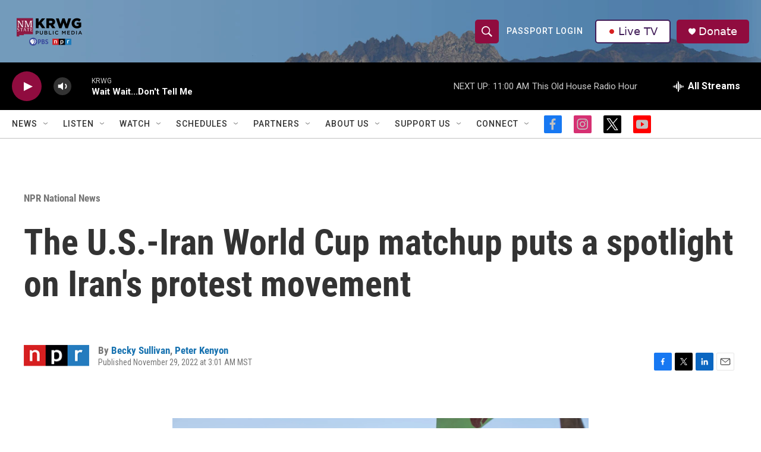

--- FILE ---
content_type: text/html; charset=utf-8
request_url: https://www.google.com/recaptcha/api2/aframe
body_size: -88
content:
<!DOCTYPE HTML><html><head><meta http-equiv="content-type" content="text/html; charset=UTF-8"></head><body><script nonce="a8vN4C09FmrUAKx9-KXiSg">/** Anti-fraud and anti-abuse applications only. See google.com/recaptcha */ try{var clients={'sodar':'https://pagead2.googlesyndication.com/pagead/sodar?'};window.addEventListener("message",function(a){try{if(a.source===window.parent){var b=JSON.parse(a.data);var c=clients[b['id']];if(c){var d=document.createElement('img');d.src=c+b['params']+'&rc='+(localStorage.getItem("rc::a")?sessionStorage.getItem("rc::b"):"");window.document.body.appendChild(d);sessionStorage.setItem("rc::e",parseInt(sessionStorage.getItem("rc::e")||0)+1);localStorage.setItem("rc::h",'1768670668647');}}}catch(b){}});window.parent.postMessage("_grecaptcha_ready", "*");}catch(b){}</script></body></html>